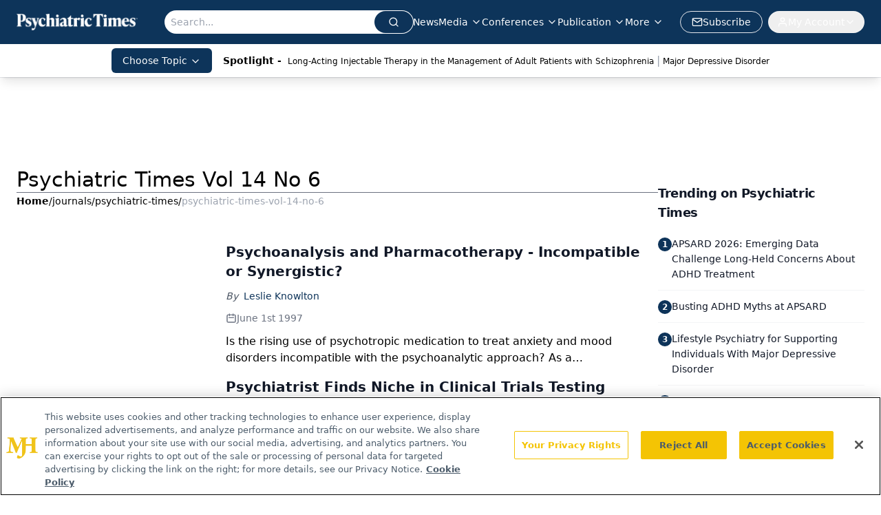

--- FILE ---
content_type: text/html; charset=utf-8
request_url: https://www.google.com/recaptcha/api2/aframe
body_size: 183
content:
<!DOCTYPE HTML><html><head><meta http-equiv="content-type" content="text/html; charset=UTF-8"></head><body><script nonce="VGX40CsAUK2RydCZo2bbUw">/** Anti-fraud and anti-abuse applications only. See google.com/recaptcha */ try{var clients={'sodar':'https://pagead2.googlesyndication.com/pagead/sodar?'};window.addEventListener("message",function(a){try{if(a.source===window.parent){var b=JSON.parse(a.data);var c=clients[b['id']];if(c){var d=document.createElement('img');d.src=c+b['params']+'&rc='+(localStorage.getItem("rc::a")?sessionStorage.getItem("rc::b"):"");window.document.body.appendChild(d);sessionStorage.setItem("rc::e",parseInt(sessionStorage.getItem("rc::e")||0)+1);localStorage.setItem("rc::h",'1768878238330');}}}catch(b){}});window.parent.postMessage("_grecaptcha_ready", "*");}catch(b){}</script></body></html>

--- FILE ---
content_type: application/javascript
request_url: https://api.lightboxcdn.com/z9gd/43411/www.psychiatrictimes.com/jsonp/z?cb=1768878224734&dre=l&callback=jQuery112408664235584743292_1768878224717&_=1768878224718
body_size: 1192
content:
jQuery112408664235584743292_1768878224717({"success":true,"dre":"l","response":"[base64].[base64].mIHxqmWB5lhqWrVmqr5AA___"});

--- FILE ---
content_type: text/plain; charset=utf-8
request_url: https://fp.psychiatrictimes.com/M0Wq/u4Nw-S/7m9x/c962DTG/Q8S?q=vnFC4dZv8NpwPrIAgVP2
body_size: -57
content:
LzYfaJi4gGpqRcYjr2+IJR0aQjZcIG2uPAeqBspQVa7+F6/ie6P1rV5OHM5wHLmrCwwYnxhdhuVuvIT5Gz2dyjLZyuqoe/A=